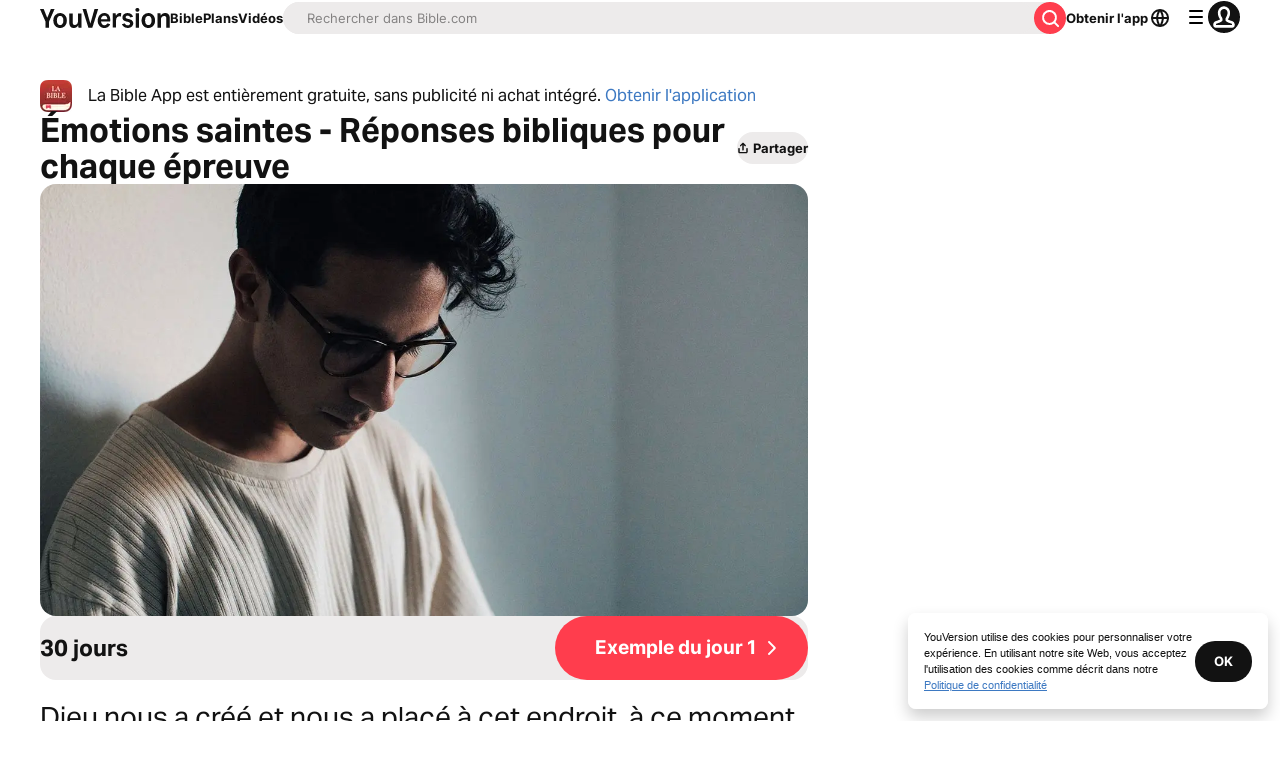

--- FILE ---
content_type: text/javascript; charset=utf-8
request_url: https://app.link/_r?sdk=web2.86.5&branch_key=key_live_jpmoQCKshT4dmEI1OZyuGmlmjffQNTlA&callback=branch_callback__0
body_size: 70
content:
/**/ typeof branch_callback__0 === 'function' && branch_callback__0("1543443789094729014");